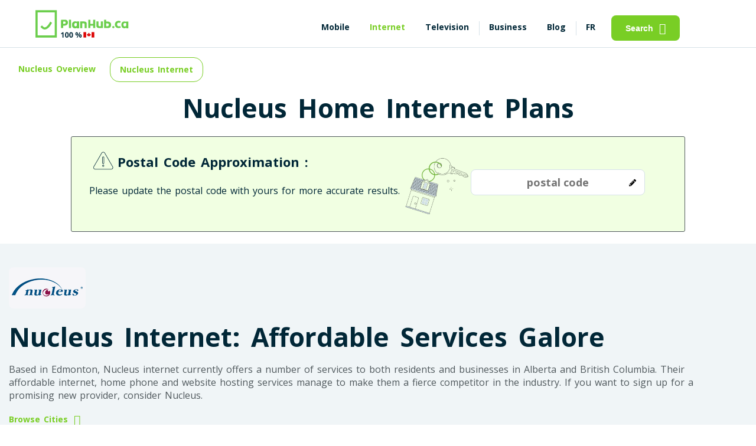

--- FILE ---
content_type: text/css
request_url: https://www.planhub.ca/css/compiled/speedtest-widget-208.22.css
body_size: 2516
content:
@import url(https://fonts.googleapis.com/css?family=Open+Sans:300,400,700,300italic,400italic,700italic);@import url(https://use.fontawesome.com/releases/v5.0.1/css/all.css);#speedTest{font-family:'Open Sans',sans-serif;text-align:center;margin:0;padding:0 15px 40px}#speedTest h1{font-size:22px;line-height:30px;word-spacing:3px;font-weight:700}#speedTest main,#speedTest .widget_content{display:grid;min-height:500px;align-content:center}#speedTest .btn_basic{display:flex;flex-direction:row;justify-content:center;align-items:center;padding:11px 16px;border-radius:8px;font-style:normal;font-weight:bold;cursor:pointer;line-height:normal}#speedTest .btn_primary{color:#FFFFFF;background-color:#79CE25;border:0;padding:11px}#speedTest .btn_primary:hover{background-color:#70BF22}#speedTest .btn_primary:focus,#speedTest .btn_primary:active{background-color:#5C9E1A}#speedTest .btn_primary__cta{background-color:#f05153}#speedTest .btn_primary__cta:hover,#speedTest .btn_primary__cta:focus{background-color:#D8484A}#speedTest .reviews a,#speedTest .cta a{text-align:left;font-weight:700;font-size:6px;text-decoration:none}#speedTest .reviews a{color:#79CE25}#speedTest #loader-wrapper{position:relative;text-align:center;height:300px;display:grid;align-content:center}#speedTest #loader-wrapper .loader{width:220px;height:220px;border:2px solid #012737;border-radius:100%;position:relative;margin:0 auto;cursor:pointer;animation:at-ripple .6s linear infinite}#speedTest #loader-wrapper .loader:hover{border-color:#79CE25}#speedTest #loader-wrapper .loader .planhub-go{position:absolute;font-size:50px;font-weight:700;top:50%;left:50%;width:100%;transform:translate(-50%, -50%)}#speedTest .hide{display:none}#speedTest .loading-container{display:block;width:100%;max-width:390px;height:auto;margin-right:auto;margin-left:auto;margin-bottom:24px}#speedTest .loading-container .animation{-webkit-animation-duration:1s;-webkit-animation-fill-mode:forwards;-webkit-animation-iteration-count:infinite;-webkit-animation-name:placeHolderShimmer;-webkit-animation-timing-function:linear;background:#fff;background-image:-webkit-gradient(linear, left center, right center, from(#fff), color-stop(.2, #f5f5f5), color-stop(.4, #fff), to(#fff));background-image:-webkit-linear-gradient(left, #fff 0, #f5f5f5 20%, #fff 40%, #fff 100%);background-repeat:no-repeat;background-size:800px 104px;height:105px;position:relative;border-radius:5px;opacity:.6;margin-bottom:15px;-moz-box-shadow:0 14px 25px rgba(0,0,0,0.1);-webkit-box-shadow:0 14px 25px rgba(0,0,0,0.1);box-shadow:0 14px 25px rgba(0,0,0,0.1)}#speedTest .loading-container .line{float:left;width:80%;height:13px;margin-top:15px;margin-left:20px;border-radius:7px;background-color:#f9f9f9}#speedTest .loading-container .line:nth-child(1){margin-top:25px;width:100px}@-webkit-keyframes placeHolderShimmer{0%{background-position:-468px 0}100%{background-position:468px 0}}#speedTest .ph_form_basic,#speedTest input[type="text"],#speedTest input[type="email"]{display:flex;flex-direction:row;align-items:center;padding:10px 16px;position:static;color:#012737;width:100%;height:44px;box-sizing:border-box;border-radius:8px;flex-grow:0;border:1px solid #D6E2E8;background-color:transparent}#speedTest .postalCodeInputContainer{position:relative;width:100%;max-width:275px;margin:0 auto}#speedTest .postalCodeInputContainer label{display:table-column}#speedTest .postalCodeInputContainer input{background:#FFFFFF;border:2px solid #D6E2E8;height:85px;border-radius:8px;font-size:22px;line-height:30px;word-spacing:3px;margin:0 0 16px}#speedTest .postalCodeInputContainer input::-webkit-input-placeholder{color:#D6E2E8;text-shadow:none;-webkit-text-fill-color:initial}#speedTest .postalCodeInputContainer button{position:absolute;top:0;right:0;height:81px;width:65px;padding:0;background-color:#79CE25;background-image:url(/img/planhub/icons/long_right_default.svg);background-repeat:no-repeat;background-position:center center;border-radius:0 5px 5px 0;border:0;margin:2px;cursor:pointer}#speedTest .postalCodeInputContainer .error{color:red}@media (max-width:500px){#speedTest .postalCodeInputContainer{margin:0 auto 20px}}#speedTest .ph_reviews__score{color:#012737}#speedTest .ph_reviews__score a.reviews{text-decoration:underline}#speedTest .ph_reviews__score .ratings{position:relative;vertical-align:middle;display:inline-block;color:#D6E2E8;overflow:hidden}#speedTest .ph_reviews__score .full-stars{position:absolute;left:0;top:0;white-space:nowrap;overflow:hidden;color:#F0946A}#speedTest .ph_reviews__score .empty-stars:before,#speedTest .ph_reviews__score .full-stars:before{font-size:12pt;font-weight:700;content:"\2605\2605\2605\2605\2605"}#location{padding:10px 25px;display:inline-block}#autocomplete-group{max-width:170px;margin:0 auto}#autocomplete-group .editable_el{display:flex}#autocomplete-group .editable_el .form-control{border:1px solid #D6E2E8;background:transparent;border-radius:3px;padding:10px;width:100%}#autocomplete-group .editable_el .input-group{padding:0 20px}#autocomplete-group .editable_el .btn-cancel::before{font-family:"Font Awesome 5 Free";font-weight:900;content:"\f00d"}#autocomplete-group .editable_el .btn-ok::before{font-family:"Font Awesome 5 Free";font-weight:900;content:"\f00c"}#autocomplete-group .editable_el .btn-action{border-radius:3px;font-size:12px;background-color:#D6E2E8;border:0;color:#012737;margin-left:3px;padding:3px 10px}#autocomplete-group .editable_el .btn-action.btn-cancel:hover,#autocomplete-group .editable_el .btn-action.btn-cancel:focus{background-color:#F0946A}#autocomplete-group .editable_el .btn-action.btn-ok:hover,#autocomplete-group .editable_el .btn-action.btn-ok:focus{background-color:#79CE25}#autocomplete-group .cp-tooltip,#autocomplete-group .cp-error-tooltip{width:auto;max-width:170px;display:block;position:absolute;z-index:100;top:75px;font-size:12px;text-align:left}.editable::after{font-family:"Font Awesome 5 Free";font-weight:900;content:"\f303";padding-left:10px;font-size:12px;cursor:pointer}.input-group-append{outline:none;text-align:right}.location_items{display:block;margin-bottom:10px}@-webkit-keyframes at-ripple{0%{box-shadow:0 4px 10px rgba(102,102,102,0.1),0 0 0 0 rgba(102,102,102,0.1),0 0 0 5px rgba(102,102,102,0.1),0 0 0 10px rgba(102,102,102,0.1)}100%{box-shadow:0 4px 10px rgba(102,102,102,0.1),0 0 0 5px rgba(102,102,102,0.1),0 0 0 10px rgba(102,102,102,0.1),0 0 0 20px rgba(102,102,102,0)}}@keyframes at-ripple{0%{box-shadow:0 4px 10px rgba(102,102,102,0.1),0 0 0 0 rgba(102,102,102,0.1),0 0 0 5px rgba(102,102,102,0.1),0 0 0 10px rgba(102,102,102,0.1)}100%{box-shadow:0 4px 10px rgba(102,102,102,0.1),0 0 0 5px rgba(102,102,102,0.1),0 0 0 10px rgba(102,102,102,0.1),0 0 0 20px rgba(102,102,102,0)}}.speed-content{text-align:center;width:100%;align-content:center;max-width:1000px;margin:0 auto}@media (min-width:768px){.speed-content{display:grid;grid-template-columns:1fr 1fr}}.speed-content .internet-speed{height:400px}.speed-content .internet-speed .internet-details{text-align:center;margin-top:20px;font-size:13px;position:relative}.speed-content .internet-speed .testArea{display:inline-block;width:16em;height:14.5em;position:relative;border-radius:16px;margin-top:20px;-moz-box-shadow:0 14px 25px rgba(0,0,0,0.1);-webkit-box-shadow:0 14px 25px rgba(0,0,0,0.1);box-shadow:0 14px 25px rgba(0,0,0,0.1)}.speed-content .internet-speed .testArea .refresh{text-align:right;padding:5px 10px 5px;position:absolute;right:0;bottom:0;cursor:pointer}.speed-content .internet-speed .testArea .refresh .ph-icon-refresh:before{font-size:1.1rem;color:#D6E2E8}.speed-content .internet-speed h3{font-weight:500;font-size:20px}.speed-content .internet-speed .internet-details{margin-top:20px;position:relative}.speed-content .internet-speed .internet-details .location_items .location_label{margin-bottom:.4rem;font-weight:700}.speed-content .internet-speed .internet-details .location_items .editable,.speed-content .internet-speed .internet-details .location_items .location_label{font-size:16px;line-height:22px;word-spacing:2px}@media (max-width:767px){.speed-content .internet-price{margin-top:20px}}.speed-content .internet-price .price-v2{text-align:left}.speed-content .internet-price h3{font-weight:500;font-size:20px}.speed-content .internet-price .container-price-v2 .logo-provider img{height:40px}.speed-content .internet-price .container-price-v2 .price,.speed-content .internet-price .container-price-v2 .download-speed{padding-right:10px}.speed-content .internet-price .container-price-v2 .price .whole_price,.speed-content .internet-price .container-price-v2 .download-speed .whole_price{font-size:2.5rem;font-weight:600}.speed-content .internet-price .container-price-v2 .price .whole_price sup,.speed-content .internet-price .container-price-v2 .download-speed .whole_price sup{font-size:16px}@media (max-width:420px){.speed-content .internet-price .container-price-v2 .price .whole_price,.speed-content .internet-price .container-price-v2 .download-speed .whole_price{font-size:1.8rem}}.speed-content .internet-price .container-price-v2 .price .price-caption,.speed-content .internet-price .container-price-v2 .download-speed .price-caption,.speed-content .internet-price .container-price-v2 .price .speed-caption,.speed-content .internet-price .container-price-v2 .download-speed .speed-caption{display:block;font-size:13px;text-align:left;margin-top:-5px}.speed-content .internet-price .container-price-v2 .download-speed{padding-left:15px}.speed-content .internet-price .container-price-v2 .download-speed .download-speed-value{font-size:2.5rem}@media (max-width:420px){.speed-content .internet-price .container-price-v2 .download-speed .download-speed-value{font-size:1.5rem}}.speed-content .internet-price .container-price-v2 .cta{width:27%;padding-right:15px}.speed-content .result-container{display:block;width:100%;height:auto;margin-right:auto;margin-left:auto;margin-bottom:24px}.speed-content .result-container .block-result{-moz-box-shadow:0 14px 25px rgba(0,0,0,0.1);-webkit-box-shadow:0 14px 25px rgba(0,0,0,0.1);box-shadow:0 14px 25px rgba(0,0,0,0.1);height:auto;min-height:105px;position:relative;border-radius:5px;margin:0 auto 25px;display:flex;justify-content:space-between;align-items:center;max-width:390px}div.meterText{position:absolute;top:85px;left:0;width:100%;max-width:256px;font-size:2.5em;z-index:9}div.meterText:empty:before{content:"0.00"}div.unit{position:absolute;top:137px;left:0;font-size:12px;width:100%;max-width:256px}div.testArea canvas{position:absolute;top:0;left:0;width:100%;height:100%;max-width:256px;max-height:200px;z-index:1}#too-fast{padding-top:130px;font-weight:700;font-size:20px}#location-out{width:70%;margin:0 auto;padding-top:85px;display:flex;flex-wrap:wrap;justify-content:center}#location-out span:nth-child(1){font-size:30px;padding:10px 0;display:block}#location-out span:nth-child(2){font-size:19px;line-height:24px}.lds-ripple{position:absolute;left:0;top:0;width:173px;height:173px;border:4px solid #fff;border-radius:200px}.lds-ripple div{position:absolute;border:3px solid #fff;opacity:1;border-radius:50%;animation:lds-ripple 1.5s cubic-bezier(0, .2, .8, 1) 5;width:173px;height:173px;left:-3px;top:-3px}@keyframes lds-ripple{0%{left:-3px;top:-3px;width:173px;height:173px;opacity:1}100%{left:-31px;top:-31px;width:230px;height:230px;opacity:0}}

--- FILE ---
content_type: image/svg+xml
request_url: https://www.planhub.ca/img/planhub/ai/Planhub_ai.svg
body_size: 1628
content:
<svg width="37" height="38" viewBox="0 0 37 38" fill="none" xmlns="http://www.w3.org/2000/svg">
<rect x="0.5" y="10.5" width="27" height="27" rx="2.5" fill="white" stroke="#0A244D"/>
<path d="M13.9908 34.0771L11.1989 31.2853C11.9518 30.3914 12.3328 29.2425 12.2632 28.0759C12.1935 26.9092 11.6785 25.8139 10.8245 25.016C9.97053 24.2181 8.84276 23.7786 7.67407 23.7882C6.50537 23.7979 5.38501 24.2559 4.5443 25.0678C3.70359 25.8797 3.20675 26.9834 3.15635 28.151C3.10594 29.3187 3.50584 30.4611 4.27346 31.3424C5.04108 32.2237 6.11781 32.7766 7.28132 32.8869C8.44484 32.9972 9.60629 32.6565 10.5259 31.9352L13.3296 34.7389C13.4179 34.8241 13.5361 34.8712 13.6587 34.8701C13.7814 34.869 13.8987 34.8197 13.9854 34.7329C14.0721 34.6462 14.1212 34.5288 14.1222 34.4061C14.1232 34.2835 14.076 34.1653 13.9908 34.0771ZM4.14805 28.3842C4.14739 27.7929 4.29294 27.2106 4.57174 26.6891C4.85055 26.1677 5.25396 25.7232 5.74607 25.3954C6.23817 25.0676 6.8037 24.8665 7.39231 24.81C7.98092 24.7536 8.57436 24.8436 9.11979 25.072C9.66522 25.3003 10.1457 25.66 10.5185 26.119C10.8913 26.578 11.1449 27.122 11.2566 27.7027C11.3683 28.2834 11.3347 28.8827 11.1587 29.4472C10.9828 30.0117 10.6701 30.524 10.2483 30.9385C10.231 30.952 10.2148 30.9668 10.1996 30.9827C9.6918 31.4664 9.05314 31.7903 8.36289 31.9143C7.67264 32.0383 6.96118 31.957 6.31675 31.6803C5.67232 31.4037 5.12329 30.9439 4.73777 30.3581C4.35224 29.7723 4.14719 29.0855 4.14805 28.3842Z" fill="#79CE25"/>
<path d="M19.4174 26L18.8465 24.1257H15.9758L15.4049 26H13.606L16.3851 18.0934H18.4264L21.2163 26H19.4174ZM18.4479 22.7253L17.877 20.8941C17.8411 20.772 17.7927 20.6158 17.7316 20.4255C17.6742 20.2316 17.6149 20.0359 17.5539 19.8385C17.4964 19.6374 17.4497 19.4632 17.4138 19.316C17.3779 19.4632 17.3277 19.6464 17.263 19.8654C17.202 20.0808 17.1427 20.2855 17.0853 20.4794C17.0278 20.6733 16.9866 20.8115 16.9614 20.8941L16.3959 22.7253H18.4479ZM23.7262 19.9785V26H22.0835V19.9785H23.7262ZM22.9075 17.6194C23.1517 17.6194 23.3617 17.6769 23.5377 17.7918C23.7136 17.9031 23.8016 18.1131 23.8016 18.4219C23.8016 18.7271 23.7136 18.939 23.5377 19.0575C23.3617 19.1724 23.1517 19.2298 22.9075 19.2298C22.6598 19.2298 22.4479 19.1724 22.272 19.0575C22.0996 18.939 22.0135 18.7271 22.0135 18.4219C22.0135 18.1131 22.0996 17.9031 22.272 17.7918C22.4479 17.6769 22.6598 17.6194 22.9075 17.6194Z" fill="#012737"/>
<path d="M25.9918 11.7902L27.0326 8.14742C27.1979 7.56887 28.0241 7.58727 28.1634 8.17262L29.0196 11.7683C29.0731 11.9933 29.2544 12.1656 29.4818 12.2077L34.4657 13.1307C35.0778 13.244 35.1123 14.1082 34.5113 14.27L29.7318 15.5568C29.527 15.612 29.3681 15.7737 29.3167 15.9795L28.2133 20.3929C28.0657 20.9833 27.2266 20.9833 27.079 20.3929L25.9765 15.9831C25.9246 15.7754 25.7633 15.6127 25.5561 15.559L20.5499 14.2611C19.9445 14.1041 19.9752 13.2342 20.5902 13.1203L25.5361 12.2044C25.7543 12.164 25.9309 12.0036 25.9918 11.7902Z" fill="#79CE25"/>
<path d="M22.6268 3.35221L23.2294 1.24324C23.3251 0.90829 23.8034 0.918948 23.8841 1.25783L24.3797 3.33955C24.4108 3.46983 24.5157 3.56957 24.6474 3.59396L27.5328 4.12829C27.8871 4.19392 27.9071 4.69423 27.5591 4.78792L24.7921 5.53289C24.6735 5.56482 24.5815 5.65848 24.5517 5.77763L23.913 8.33273C23.8275 8.67456 23.3417 8.67456 23.2563 8.33273L22.618 5.77969C22.5879 5.65945 22.4946 5.56526 22.3746 5.53415L19.4763 4.78273C19.1257 4.69186 19.1435 4.18824 19.4996 4.1223L22.363 3.59203C22.4894 3.56864 22.5915 3.47574 22.6268 3.35221Z" fill="#79CE25"/>
<path d="M31.9444 7.13322L32.3278 5.79116C32.3887 5.578 32.6931 5.58479 32.7444 5.80044L33.0598 7.12517C33.0796 7.20808 33.1463 7.27155 33.2301 7.28706L35.0663 7.6271C35.2918 7.66886 35.3045 7.98724 35.0831 8.04686L33.3223 8.52093C33.2468 8.54125 33.1882 8.60085 33.1693 8.67667L32.7628 10.3026C32.7084 10.5202 32.3993 10.5202 32.3449 10.3026L31.9387 8.67799C31.9196 8.60147 31.8602 8.54153 31.7838 8.52173L29.9394 8.04356C29.7164 7.98573 29.7277 7.66524 29.9543 7.62328L31.7765 7.28584C31.8569 7.27095 31.9219 7.21183 31.9444 7.13322Z" fill="#79CE25"/>
</svg>


--- FILE ---
content_type: text/javascript
request_url: https://www.planhub.ca/build/prod/lazyLoadingScriptSnippet.43272c09.js
body_size: 556
content:
"use strict";(self.webpackChunk=self.webpackChunk||[]).push([[2549],{7215:(t,e,r)=>{r.d(e,{q:()=>a});var a=function(){var t=document.querySelectorAll("[data-src]");function e(t){if(t.hasAttribute("data-src-dark")){var e=!!window.matchMedia&&window.matchMedia("(prefers-color-scheme: dark)").matches?t.getAttribute("data-src-dark"):t.getAttribute("data-src-original");t.getAttribute("data-src")!==e&&(t.setAttribute("data-src",e),t.src!==e&&(t.src=e))}}t.forEach(function(t){"IFRAME"!==t.nodeName&&(t.src="[data-uri]"),t.hasAttribute("data-src-dark")&&!t.hasAttribute("data-src-original")&&(t.setAttribute("data-src-original",t.getAttribute("data-src")),e(t))});var r=new IntersectionObserver(function(t,e){t.forEach(function(t){if(t.isIntersecting&&t.target.parentNode.classList.contains("post__image")){var e=t.target,r=e.getAttribute("data-src");r&&(e.src=r),e.hasAttribute("data-srcset")&&(e.srcset=e.getAttribute("data-srcset")),e.onload=function(){e.parentNode.classList.remove("post__image"),e.removeAttribute("data-src"),e.hasAttribute("data-srcset")&&e.removeAttribute("data-srcset")}}})},{root:null,rootMargin:"0px",threshold:.5});t.forEach(function(t){r.observe(t)}),window.matchMedia?window.matchMedia("(prefers-color-scheme: dark)").addEventListener("change",function(){t.forEach(function(t){e(t),t.src=t.hasAttribute("data-src")?t.getAttribute("data-src"):t.src})}):(console.warn("matchMedia not supported, falling back to default theme"),document.documentElement.setAttribute("data-theme","light"))};window.addEventListener("load",function(){a(),function(){var t=document.querySelectorAll(".lazy-video");if("IntersectionObserver"in window){var e=new IntersectionObserver(function(t){t.forEach(function(t){var e=t.target,r=e.getAttribute("data-src");t.isIntersecting&&!e.src&&(e.src=r,e.load(),e.addEventListener("mouseenter",function(){return e.play()}),e.addEventListener("mouseleave",function(){e.pause(),e.currentTime=0}))})},{threshold:.5});t.forEach(function(t){return e.observe(t)})}else t.forEach(function(t){var e=t.getAttribute("data-src");t.src=e,t.load(),t.addEventListener("mouseenter",function(){return t.play()}),t.addEventListener("mouseleave",function(){t.pause(),t.currentTime=0})})}()})}},t=>{var e;e=7215,t(t.s=e)}]);

--- FILE ---
content_type: text/javascript
request_url: https://www.planhub.ca/build/prod/5892.e44b8936.js
body_size: 6592
content:
(self.webpackChunk=self.webpackChunk||[]).push([[5892],{2291:(e,t,r)=>{"use strict";r.d(t,{W:()=>o});r(2485);var n=r(3688),o=function(){var e=function(e){return e.match(/^[ABCEGHJ-NPRSTVXY][0-9][ABCEGHJ-NPRSTV-Z][ ]?[0-9][ABCEGHJ-NPRSTV-Z][0-9]$/i)};function t(e,t){if(null!=e)if(e.createTextRange){var r=e.createTextRange();r.move("character",t),r.select()}else e.selectionStart&&e.setSelectionRange(t,t)}return{addPostalCodeManagerEvents:function(e){!function(e){e.addEventListener("focus",o.clearOnFocus),e.addEventListener("keyup",o.validateAndFormatPostalCode),e.addEventListener("paste",o.checkPastedPostalCode)}(e)},validateAndFormatPostalCode:function(t){var r=this;if(!(37==t.keyCode&&37==t.which||39==t.keyCode&&39==t.which)){this.value=o.formatPostalCode(this,t).value;var i=document.querySelector("#"+this.id+" ~ .cp-tooltip"),a=document.querySelector("#"+this.id+" ~ .cp-error-tooltip"),c=document.querySelector(".find_plan_per_city"),l=document.querySelector(".find_postal_code")||document.querySelector(".find_postal_code_geoip")||document.querySelector(".find_postal_code_near_me")||{},s=document.querySelector("#"+this.id+" ~ .find_postal_code_near_me");if("autocompleteCitypostalCode"===this.id)if(e(this.value.replace(" ",""))&&l){l.classList.add("valid-postal-code");var u=l.querySelector("#postal-code-find-icon");u&&(u.className="arrow-right")}else if(l){l.classList.remove("valid-postal-code");var d=l.querySelector("#postal-code-find-icon");d&&(d.className="editable")}if(this.id.includes("autocompleteNearMePostalCode"))if(e(this.value.replace(" ",""))&&(s||l)){s?s.classList.add("valid-postal-code"):l.classList.add("valid-postal-code");var v=s?s.querySelector("#postal-code-find-icon_near_me"):l.querySelector("#postal-code-find-icon");v&&(v.className="arrow-right")}else if(s||l){s?s.classList.remove("valid-postal-code"):l.classList.remove("valid-postal-code");var p=s?s.querySelector("#postal-code-find-icon_near_me"):l.querySelector("#postal-code-find-icon");p&&(p.className="editable")}if(!function(e){return new RegExp(/^[ABCEGHJ-NPRSTVXY][0-9][ABCEGHJ-NPRSTV-Z][ ]?[0-9][ABCEGHJ-NPRSTV-Z][0-9]$/i).matchPartialRegex().exec(e)}(this.value)&&""!==this.value?("block"!==i.style.display&&(a.style.display="block",a.addEventListener("click",function(){r.focus(),a.style.display="none",r.classList.contains("borderError")&&r.classList.remove("borderError")})),this.classList.add("borderError")):o.provinceIsCorrect(this)&&(i.style.display="none",a.style.display="none",this.classList.remove("borderError")),e(this.value)||""===this.value){if(this.classList.remove("incomplete"),c&&(c.classList.add("active"),c.disabled=!1),""!==this.value){var h=this.value;o.provinceIsCorrect(this)&&(0,n.TV)("internetSearchPostalcode",h)}}else this.classList.add("incomplete"),c&&(c.classList.remove("active"),c.disabled=!0);""===this.value&&c&&(c.classList.remove("active"),c.disabled=!0)}},clearOnFocus:function(){"NC"==this.value.toUpperCase()&&(this.value="")},formatPostalCode:function(e,r){var n=function(e){var t=0;if(document.selection){e.focus();var r=document.selection.createRange();r.moveStart("character",-e.value.length),t=r.text.length}else(e.selectionStart||"0"==e.selectionStart)&&(t=e.selectionStart);return t}(e),i=e.value.toUpperCase();return(i=i.trimStart().replace(/\s*/g,"")).length>3&&" "!=i.substr(3,1)&&(i=i.substr(0,3)+" "+i.substr(3),r&&n>3&&"Backspace"!==r.key&&8!==r.keyCode&&46!=r.key&&46!=r.which&&(5==n&&n--,n++),i=i.replace(/\s{2,}/g," ")),i.match(/^\w{3}\s{1}\w{1}$/i)&&("Backspace"!==r.key&&8!==r.keyCode&&46!=r.key&&46!=r.which&&(2==n&&n--,n++),t(e,n)),e.value=i,t(e,n),o.provinceIsCorrect(e),e},provinceIsCorrect:function(e){return!0},checkPastedPostalCode:function(e){var t=this;setTimeout(o.validateAndFormatPostalCode.call(this,e),1),setTimeout(function(){t.dispatchEvent(new KeyboardEvent("keyup",{key:"Shift"}))},10)},isValidPostalCode:e}}()},2485:()=>{RegExp.prototype.matchPartialRegex=function(){var e=this,t=this.source,r=0;return new RegExp(function n(){var o,i="";function a(e){i+=t.substr(r,e),r+=e}function c(e){i+="(?:"+t.substr(r,e)+"|$)",r+=e}for(;r<t.length;)switch(t[r]){case"\\":switch(t[r+1]){case"c":c(3);break;case"x":c(4);break;case"u":e.unicode?"{"===t[r+2]?c(t.indexOf("}",r)-r+1):c(6):c(2);break;case"p":case"P":e.unicode?c(t.indexOf("}",r)-r+1):c(2);break;case"k":c(t.indexOf(">",r)-r+1);break;default:c(2)}break;case"[":(o=/\[(?:\\.|.)*?\]/g).lastIndex=r,c((o=o.exec(t))[0].length);break;case"|":case"^":case"$":case"*":case"+":case"?":a(1);break;case"{":(o=/\{\d+,?\d*\}/g).lastIndex=r,(o=o.exec(t))?a(o[0].length):c(1);break;case"(":if("?"==t[r+1])switch(t[r+2]){case":":i+="(?:",r+=3,i+=n()+"|$)";break;case"=":i+="(?=",r+=3,i+=n()+")";break;case"!":o=r,r+=3,n(),i+=t.substr(o,r-o);break;case"<":switch(t[r+3]){case"=":case"!":o=r,r+=4,n(),i+=t.substr(o,r-o);break;default:a(t.indexOf(">",r)-r+1),i+=n()+"|$)"}}else a(1),i+=n()+"|$)";break;case")":return++r,i;default:c(1)}return i}(),this.flags)}},4845:(e,t,r)=>{"use strict";r.d(t,{Ag:()=>v,DH:()=>l,H2:()=>s});var n=r(3688);function o(e,t){var r="undefined"!=typeof Symbol&&e[Symbol.iterator]||e["@@iterator"];if(!r){if(Array.isArray(e)||(r=a(e))||t&&e&&"number"==typeof e.length){r&&(e=r);var n=0,o=function(){};return{s:o,n:function(){return n>=e.length?{done:!0}:{done:!1,value:e[n++]}},e:function(e){throw e},f:o}}throw new TypeError("Invalid attempt to iterate non-iterable instance.\nIn order to be iterable, non-array objects must have a [Symbol.iterator]() method.")}var i,c=!0,l=!1;return{s:function(){r=r.call(e)},n:function(){var e=r.next();return c=e.done,e},e:function(e){l=!0,i=e},f:function(){try{c||null==r.return||r.return()}finally{if(l)throw i}}}}function i(e,t){return function(e){if(Array.isArray(e))return e}(e)||function(e,t){var r=null==e?null:"undefined"!=typeof Symbol&&e[Symbol.iterator]||e["@@iterator"];if(null!=r){var n,o,i,a,c=[],l=!0,s=!1;try{if(i=(r=r.call(e)).next,0===t){if(Object(r)!==r)return;l=!1}else for(;!(l=(n=i.call(r)).done)&&(c.push(n.value),c.length!==t);l=!0);}catch(e){s=!0,o=e}finally{try{if(!l&&null!=r.return&&(a=r.return(),Object(a)!==a))return}finally{if(s)throw o}}return c}}(e,t)||a(e,t)||function(){throw new TypeError("Invalid attempt to destructure non-iterable instance.\nIn order to be iterable, non-array objects must have a [Symbol.iterator]() method.")}()}function a(e,t){if(e){if("string"==typeof e)return c(e,t);var r={}.toString.call(e).slice(8,-1);return"Object"===r&&e.constructor&&(r=e.constructor.name),"Map"===r||"Set"===r?Array.from(e):"Arguments"===r||/^(?:Ui|I)nt(?:8|16|32)(?:Clamped)?Array$/.test(r)?c(e,t):void 0}}function c(e,t){(null==t||t>e.length)&&(t=e.length);for(var r=0,n=Array(t);r<t;r++)n[r]=e[r];return n}var l=function(){var e=window.location.search,t=new URLSearchParams(e),r=(0,n.Ri)("utmCampaign"),o={},i=v(t);if(r&&!i){var a=JSON.parse(r);o=u(a)}else i&&(o=d(t));return o},s=function(){var e=l();Object.keys(e).length>0&&(0,n.TV)("utmCampaign",JSON.stringify(e),null)},u=function(e){for(var t={},r=0,n=Object.entries(e);r<n.length;r++){var o=i(n[r],2),a=o[0],c=o[1];a.startsWith("utm_")&&(t[a]=c)}return t},d=function(e){var t,r={},n=o(e.entries());try{for(n.s();!(t=n.n()).done;){var a=i(t.value,2),c=a[0],l=a[1];c.startsWith("utm_")&&(r[c]=l)}}catch(e){n.e(e)}finally{n.f()}return r},v=function(e){var t,r=o(e.keys());try{for(r.s();!(t=r.n()).done;){if(t.value.startsWith("utm_"))return!0}}catch(e){r.e(e)}finally{r.f()}return!1}},5106:(e,t,r)=>{"use strict";r.d(t,{JZ:()=>y,R5:()=>g,SL:()=>w,Tr:()=>a,Ug:()=>L,Uj:()=>k,cg:()=>u,e6:()=>b});var n=r(7748),o=r(3688),i=r(5941);r(7477);var a="lead",c=[null,"null",void 0];function l(e,t,r){return t&&e!==t&&(r=r.replace(e,t)),r}function s(e){var t=e.previousElementSibling;if(t&&t.classList.contains("elCheckBox")){var r=t.id,n=e.closest(".selector-group");if(n){t.checked=!t.checked,t.classList.toggle("checked");var o=n.querySelector("[for='"+r+"']");o&&o.classList.toggle("active")}}}function u(){document.querySelectorAll(".mobile-service-selectors .elLabel").forEach(function(e){e.addEventListener("click",function(e){e.preventDefault(),s(this)})}),document.querySelectorAll("#mobile-provider-selectors .elLabel").forEach(function(e){e.addEventListener("click",function(e){e.preventDefault(),s(this)})}),document.querySelectorAll(".apply-filters, .btn-search").forEach(function(e){e.addEventListener("click",function(e){var t,r,a,c,s,u,d;(0,o.TV)("internet-search-source","list box",1),e&&e.preventDefault(),t=i.A.province,a=document.querySelector("input[name=providers]"),c=a?a.value:null,s=(0,n.DW)(c),u=document.querySelector("meta[name=province]"),d=u?u.content:null,setTimeout(function(){"internet"===i.A.nav?(r=document.querySelector("#internetSearchLink").getAttribute("href"),r=l(d,t,r),r+=s.urlPart):((0,n.gm)(),r=document.querySelector("#searchLink").getAttribute("href"),r=(r=l(d,t,r))+"/"+s.urlPart),console.log("-------------------------------------------------------"),console.log("goToSearchResult"),console.log("province="+d),console.log("URL="+r),console.log("-------------------------------------------------------"),window.location.assign(r)},1e3)})})}if(document.querySelector("#searchBar2022")){var d=document.querySelector(".ph-header");d&&(d.classList.remove("ph_sticky"),d.classList.add("ph_no_sticky"))}var v=document.querySelector(".overlay__search_bar_change"),p=document.querySelector(".select-phone__dropdown"),h=document.querySelector(".btn-choice-new"),f=document.querySelector(".btn-choice-keep"),m=document.querySelectorAll(".selectUsage");function y(e,t,r){var n="1",o="2",i="3",a=t.getAttribute("data-plan-link");a=a.trim();var c=e.url;c=c.trim();var l="?",s="";return e.type===n?s=c:e.type===i?(l=a.includes("?")?"&":"?",s=function(e){var t=e.split("?");if(t.length<2)return e;var r=t[1].split("&"),n=r.find(function(e){return e.startsWith("utm_source=")});if(!n)return e;var o=r.indexOf(n);r.splice(o,1),r.unshift(n);var i=r.join("&");return"".concat(t[0],"?").concat(i)}(s=a+l+c)):e.type===o&&"rogers"!==r&&(l=c.includes("?")?"&":"?",s=c+l+a),encodeURIComponent(s)}function b(e,t,r){var n=arguments.length>3&&void 0!==arguments[3]?arguments[3]:null,l=i.A;n&&(l=n);for(var s=(0,o.Ri)("page-city")||(0,o.Ri)("city"),u=(0,o.Ri)("currentInternetProvider")||"not set",d=0;d<e.length;d++){var v=e[d],p=1===parseInt(v.pacingWl)?1:0,h=1===parseInt(v.campaignPacingWl)?1:0,f=c.includes(v.cpl)?null:v.cpl,m=v.domains?JSON.parse(v.domains):{},y=m.hasOwnProperty(l.domain)?m[l.domain]:null,b=v.providerSlug,S="cogeco",g=b===S&&u.toLowerCase()===S,w=1===parseInt(v.isBundle)?1:0;if((c.includes(f)||f&&v.url===a)&&(null===v.locale||v.locale===l.locale)&&(0===Object.keys(m).length&&("default"===l.domain||0===p&&0===h)||1===y||2===y&&0===p&&0===h)&&(null===v.placement||r.includes(v.placement))&&(null===v.provinces||"[]"===v.provinces||v.provinces.includes(l.province))&&(!v.cities||"[]"===v.cities||v.cities&&v.cities.includes(s))&&(null===v.phone||v.phone===t||"devices"===v.phone&&"byod"!==t)&&(!1===g&&b!==S||!1===g&&b===S&&0===w||!0===g&&1===w))return v}return null}function S(e,t){return t.networkPattern?new RegExp(t.networkPattern).test(e):c.includes(e)||null===t.networks||"[]"===t.networks||t.networks.includes(e)}function g(e,t,r){var n=arguments.length>3&&void 0!==arguments[3]?arguments[3]:null,l=i.A;n&&(l=n);for(var s=(0,o.Ri)("page-city")||(0,o.Ri)("city"),u=0;u<e.length;u++){var d=e[u],v=1===parseInt(d.pacingWl)?1:0,p=1===parseInt(d.campaignPacingWl)?1:0,h=c.includes(d.cpl)?null:d.cpl,f=d.domains?JSON.parse(d.domains):{},m=f.hasOwnProperty(l.domain)?f[l.domain]:null;if((c.includes(h)||h&&d.url===a)&&(null===d.locale||d.locale===l.locale)&&(0===Object.keys(f).length&&("default"===l.domain||0===v&&0===p)||1===m||2===m&&0===v&&0===p)&&(null===d.placement||t.includes(d.placement))&&(null===d.provinces||"[]"===d.provinces||d.provinces.includes(l.province))&&(!d.cities||"[]"===d.cities||d.cities&&d.cities.includes(s))&&S(r,d))return d}return null}function w(e,t){if(e.impressionTag){var r=document.createElement("img");r.src=e.impressionTag,r.style.width="1px",r.style.height="1px",r.onerror=function(){this.style.display="none"},t.appendChild(r)}}function k(e,t,r,n){var o=arguments.length>4&&void 0!==arguments[4]?arguments[4]:"",a=arguments.length>5&&void 0!==arguments[5]?arguments[5]:null,c=document.createElement("div");if("nothing"===t)c.style.width="fr"===i.A.locale?"120px":"90px";else if("no-arrow"===t)c.style.width="30px";else if("no-arrow-questionnaire"===t){try{if(o){var l=window.location.origin,s=new URL(o,l),u=new URLSearchParams(s.search),d=u.toString()?"&":"?";u.has("referrer")&&u.delete("referrer");var v=a||window.location.href;s.search="".concat(u.toString()).concat(d,"referrer=").concat(encodeURIComponent(v)),o=s.toString()}}catch(e){}var p=document.createElement("button");p.setAttribute("role","button"),p.setAttribute("rel","nofollow noopener"),c.classList.add("view-offer-btn-container-".concat(n)),p.classList.add("view-offer-btn"),p.classList.add("questionnaire-".concat(n)),p.setAttribute("data-link",o),c.appendChild(p)}else c.classList.add("view-offer-btn-container-".concat(n)),c.setAttribute("data-provider",e),c.textContent=t;for(var h=document.getElementsByClassName("loader-spinner");h.length>0;)h[0].parentNode.removeChild(h[0]);var f=document.querySelector('[data-id="'.concat(r,'"]'));f&&f.replaceChildren(c)}function L(){var e=(0,n.DW)(),t={url:document.location.href,searchData:e},r="";"internet"==i.A.nav?r=document.querySelector("#internetSearchLink").getAttribute("href")+e.urlPart:r=document.querySelector("#searchLink").getAttribute("href")+"/"+e.urlPart;"phone"!==i.A.nav&&(window.history.state?window.history.pushState(t,"",r):window.history.replaceState(t,"",r))}h&&h.addEventListener("click",function(){i.A.questionnaireEnabled||p&&p.classList.remove("show")}),f&&f.addEventListener("click",function(){document.querySelector(".btn-choice-keep.active")?p&&p.classList.remove("show"):(this.classList.add("active"),document.querySelector("#dropdown-choice-label").innerHTML=this.getAttribute("data-name"),v&&v.classList.remove("hide"),p&&(p.classList.remove("show"),p.style.display="none"),document.querySelector(".search-summary-options")&&v&&v.classList.add("hide")),p&&(p.style.display="none")}),m.forEach(function(e){var t=function(){v&&v.classList.remove("hide")};e.removeEventListener("change",t),e.addEventListener("change",t)})},7477:(e,t,r)=>{"use strict";r.d(t,{S:()=>a});var n=r(5941);window.planhubGtmDataLayer=window.dataLayer||[],window.planhubGtmDataLayer.push({source:n.A.domain});var o=document.querySelector('meta[name="serverProfile"]');if(o){var i=o.getAttribute("content");window.planhubGtmDataLayer.push({server_profile:i})}else console.error("No server profile found"),window.planhubGtmDataLayer.push({server_profile:"dev"});function a(){0!==window.location.hostname.indexOf("localhost")&&0!==window.location.hostname.indexOf("127.0.0")&&(window.planhubGtmDataLayer=window.planhubGtmDataLayer||[],window.planhubGtmDataLayer.push(arguments))}!function(e,t,r,n){e[n]=e[n]||[],e[n].push({"gtm.start":(new Date).getTime(),event:"gtm.js"});var o=t.getElementsByTagName(r)[0],i=t.createElement(r),a="&l="+n;i.async=!0,i.src="https://www.googletagmanager.com/gtm.js?id=GTM-N4D7K2K"+a,o.parentNode.insertBefore(i,o)}(window,document,"script","planhubGtmDataLayer")},7748:(e,t,r)=>{"use strict";r.d(t,{DW:()=>f,gm:()=>p});var n=r(5941),o=null;const i=o;var a=r(4158),c=r(3688),l=r(2291);function s(){return n.A.version+";"+n.A.build+";"+window.location.href+";"+n.A.locale+";"+n.A.province+";"+u()}function u(){return(0,c.Ri)("currentNetwork")}function d(e){if(!e){e="";var t=document.querySelectorAll(".checkProvider");t.length?t.forEach(function(t){t.classList.contains("checked")&&(e&&(e+="-"),e+=t.getAttribute("id"))}):e="all-carriers"}return e}function v(){var e="";(document.querySelectorAll(".checkService.checked").forEach(function(t){e&&(e+="."),e+=t.getAttribute("id")}),e)||"mobile"===n.A.nav&&(document.querySelector(".filter-mobile-list")||(e="unlimitedtext.voicemail"));return e}function p(){var e={};h(e);var t="best";"byod"===e.phone&&(t=""),document.querySelector("input#sort-by-hidden").value=t}function h(e){var t=document.querySelector(".btn-choice.phbActive"),r=document.querySelector("#chosenPhoneFromModal"),n=document.querySelector(".btn-choice-keep");e.phoneId=2,e.phone="byod",e.phoneImg="/img/phone/byod.png",n&&n.classList.contains("active")||(r&&r.classList.contains("phbActive")?(e.phoneId=r.getAttribute("data-id"),e.phone=r.getAttribute("data-slug"),e.phoneImg=r.getAttribute("data-img")):t&&t.classList.contains("btn-choice-new")&&(e.phoneId=t.getAttribute("data-id"),e.phone=t.getAttribute("data-slug"),e.phoneImg=t.getAttribute("data-img")))}function f(e){var t={mobileSpecific:{},internetSpecific:{},csv:"",data:null,phone:null,voice:null,sortBy:"",urlPart:"",services:v(),phoneImg:null,bandwidth:null,downloadspeed:null,carriers:d(e),currentCarrier:u(),location:(0,c.Ri)("internetSearchPostalcode")||(0,c.Ri)("city")||(0,a.cj)((0,c.Ri)("province"),n.A.locale)||"Quebec"};if("mobile"===n.A.nav)!function(e){var t,r,n,o,i,a,c,l;e.sortBy="best",e.voice=(null===(t=document.querySelector("#voiceFromModal"))||void 0===t?void 0:t.value)||(null===(r=document.querySelector("#voice option:checked"))||void 0===r?void 0:r.value)||(null===(n=document.querySelector("#voice"))||void 0===n?void 0:n.value)||"",e.data=(null===(o=document.querySelector("#dataFromModal"))||void 0===o?void 0:o.value)||(null===(i=document.querySelector("#data option:checked"))||void 0===i?void 0:i.value)||(null===(a=document.querySelector("#data"))||void 0===a?void 0:a.value)||"",e.sortBy=(null===(c=document.querySelector("#sortBy option:checked"))||void 0===c?void 0:c.value)||(null===(l=document.querySelector("#sortBy"))||void 0===l?void 0:l.value)||"best",h(e),e.sortBy&&(e.services&&(e.services+="."),e.services+=e.sortBy),e.urlPart=e.voice+"."+e.data,e.services&&(e.urlPart+="."+e.services),e.urlPart+="."+e.phoneId+"."+e.carriers,e.csv=s()+";"+e.voice+";"+e.data+";"+e.services+";"+e.phone+";"+e.carriers,e.mobileSpecific.csv=e.csv,e.mobileSpecific.data=e.data,e.mobileSpecific.phone=e.phone,e.mobileSpecific.voice=e.voice,e.mobileSpecific.sortBy=e.sortBy,e.mobileSpecific.urlPart=e.urlPart,e.mobileSpecific.services=e.services,e.mobileSpecific.phoneId=e.phoneId,e.mobileSpecific.phoneImg=e.phoneImg,e.mobileSpecific.contextAsCsv=s()}(t);else if("internet"===n.A.nav){if("undefined"!=typeof Storage){var r=localStorage.getItem("internetSearchCompleteAddress"),o=localStorage.getItem("internetSearchLocality")||"nc",p=(0,c.Ri)("internetSearchPostalcode");if(r){var f=document.querySelector("#autocomplete");f&&(f.value=r)}var m=document.querySelector("#locality"),y=document.querySelector("#postalcode"),b=document.querySelector("#postalcodeStepper");(null!=m&&m.value||null!=y&&y.value)&&"nc"!==(null==y?void 0:y.value.toLowerCase())||(o&&m&&(m.value=o),p&&y&&(y.value=p,b&&(b.value=p)))}!function(e){var t,r,n,o,i,a=document.querySelector("#locality"),u=(null==a?void 0:a.value)||(0,c.Ri)("city")||(0,c.Ri)("internetSearchLocality")||"nc",d=document.querySelector("#postalcode");null!=d&&d.value&&l.W.isValidPostalCode(d.value)?i=d.value:(i=(0,c.Ri)("internetSearchPostalcode")||"",d&&(d.value=(0,c.Ri)("internetSearchPostalcode")||"")),e.sortBy="best";var v=document.querySelector("#sort-by .active input");if(v)e.sortBy=v.value;else{var p=document.querySelector("input#sort-by");p&&(e.sortBy=p.value)}e.locality="nc"===u?"nc":u,e.postal=""===i?"nc":i.replace(" ",""),e.upspeed="0Mbps",e.bandwidth=(null===(t=document.querySelector("#bandwidth option:checked"))||void 0===t?void 0:t.value)||(null===(r=document.querySelector("#bandwidth"))||void 0===r?void 0:r.value),e.downloadspeed=(null===(n=document.querySelector("#downloadspeed option:checked"))||void 0===n?void 0:n.value)||(null===(o=document.querySelector("#downloadspeed"))||void 0===o?void 0:o.value),e.services&&(e.urlPart+="."+e.services),e.sortBy&&(e.services&&(e.services+="."),e.services+=e.sortBy);var h=localStorage.getItem("internetSearchAddress")||" ";e.searchinput=encodeURIComponent(h),e.urlPart="?locality="+e.locality+"&postal="+e.postal+"&downloadspeed="+e.downloadspeed+"&uploadspeed="+e.upspeed+"&bandwidth="+e.bandwidth+"&services="+e.services+"&provider="+e.carriers+"&searchinput="+e.searchinput,e.csv=s()+";"+e.downloadspeed+";"+e.upspeed+";"+e.bandwidth+";"+e.services+";"+e.carriers,e.internetSpecific.csv=e.csv,e.internetSpecific.postal=e.postal,e.internetSpecific.sortBy=e.sortBy,e.internetSpecific.upspeed=e.upspeed,e.internetSpecific.urlPart=e.urlPart,e.internetSpecific.locality=e.locality,e.internetSpecific.services=e.services,e.internetSpecific.bandwidth=e.bandwidth,e.internetSpecific.contextAsCsv=s(),e.internetSpecific.downloadspeed=e.downloadspeed}(t)}return i&&(t.csv+=";"+i.country_name+";"+i.region_name+";"+i.city),t}document.addEventListener("DOMContentLoaded",function(){var e=document.querySelector(".btn-search"),t=document.querySelector(".btn-result");e&&t&&(t.style.display="none")})}}]);

--- FILE ---
content_type: text/javascript
request_url: https://www.planhub.ca/build/prod/4158.e6be2265.js
body_size: 3679
content:
"use strict";(self.webpackChunk=self.webpackChunk||[]).push([[4158],{2694:(e,n,t)=>{t.d(n,{k:()=>c});var r=t(3688),a=t(5941);function o(e,n){return function(e){if(Array.isArray(e))return e}(e)||function(e,n){var t=null==e?null:"undefined"!=typeof Symbol&&e[Symbol.iterator]||e["@@iterator"];if(null!=t){var r,a,o,i,c=[],u=!0,s=!1;try{if(o=(t=t.call(e)).next,0===n){if(Object(t)!==t)return;u=!1}else for(;!(u=(r=o.call(t)).done)&&(c.push(r.value),c.length!==n);u=!0);}catch(e){s=!0,a=e}finally{try{if(!u&&null!=t.return&&(i=t.return(),Object(i)!==i))return}finally{if(s)throw a}}return c}}(e,n)||function(e,n){if(e){if("string"==typeof e)return i(e,n);var t={}.toString.call(e).slice(8,-1);return"Object"===t&&e.constructor&&(t=e.constructor.name),"Map"===t||"Set"===t?Array.from(e):"Arguments"===t||/^(?:Ui|I)nt(?:8|16|32)(?:Clamped)?Array$/.test(t)?i(e,n):void 0}}(e,n)||function(){throw new TypeError("Invalid attempt to destructure non-iterable instance.\nIn order to be iterable, non-array objects must have a [Symbol.iterator]() method.")}()}function i(e,n){(null==n||n>e.length)&&(n=e.length);for(var t=0,r=Array(n);t<n;t++)r[t]=e[t];return r}var c=function(){var e=(0,r.Ri)("province")||"quebec";function n(){return document.getElementById("provinceSwitcher")}function t(){return document.getElementById("provinceForCookies")}var i={SET_COOKIE_ONLY:0,REDIRECT_WITH_URL_PARAMETER:1,SET_COOKIE_ONLY_AND_RELOAD:2,CHANGE_PROVINCE_IN_URL_AND_RELOAD:3},c=i.REDIRECT_WITH_URL_PARAMETER;function u(){var e=t();return e&&e.dataset.province}function s(){try{history.scrollRestoration="manual"}catch(e){}window.location.replace(window.location.pathname+window.location.search)}function l(e){var n=arguments.length>1&&void 0!==arguments[1]?arguments[1]:null;if("function"==typeof n&&n(),/quebec|ontario|british-columbia|alberta|manitoba|saskatchewan|nova-scotia|new-brunswick|newfoundland-labrador|prince-edward|yukon|northwest-territories|nunavut/i.test(e))return(0,r.TV)("province",e),void f(e);(0,r.TV)("province","quebec"),f("quebec")}function d(e){var n=e.provinceSlug;l(n),window.location="".concat(a.A.urlBase).concat("fr"===a.A.locale?"/fr?change-province="+n:"/?change-province="+n)}function f(){var t=arguments.length>0&&void 0!==arguments[0]?arguments[0]:void 0,r=n();r&&(r.value=t||e)}return{init:function(){!function(){var n=t();if(u()){l(n.dataset.province)}else l(e)}(),function(){var e=n();if(e){var t=e.dataset.redirect,r=t?Number(t):i.REDIRECT_WITH_URL_PARAMETER;c=Object.entries(i).map(function(e){var n=o(e,2);n[0];return n[1]}).includes(r)?r:i.REDIRECT_WITH_URL_PARAMETER}}(),function(){var e=n(),r=t();if(!e)return;e.addEventListener("change",function(e){var n=e.target.value;switch(Number(c)){case i.SET_COOKIE_ONLY:if(u())r.dataset.province!==n&&d({provinceSlug:n});else l(n),s();break;case i.REDIRECT_WITH_URL_PARAMETER:d({provinceSlug:n});break;case i.SET_COOKIE_ONLY_AND_RELOAD:l(n),s();break;case i.CHANGE_PROVINCE_IN_URL_AND_RELOAD:var t=/quebec|ontario|british-columbia|alberta|manitoba|saskatchewan|nova-scotia|new-brunswick|newfoundland-labrador|prince-edward|yukon|northwest-territories|nunavut/i,a=window.location.href.replace(t,n);window.location.href=a;break;default:d({provinceSlug:n})}})}()},setCookieProvince:l,setProvinceWithUrlParameter:d}}()},3688:(e,n,t)=>{t.d(n,{Ri:()=>a,TV:()=>r,lM:()=>c});var r=function(e,n){var t=arguments.length>2&&void 0!==arguments[2]?arguments[2]:1,r=arguments.length>3&&void 0!==arguments[3]?arguments[3]:null;if(null===r||"yes"==o(r)){var a=window.location.hostname,i="localhost"===a?a:"."+a.split(".").reverse()[1]+"."+a.split(".").reverse()[0],c="".concat(e,"=").concat(n,";path=/;domain=").concat(i);if(null!==t){var u=new Date;u.setTime(u.getTime()+24*t*60*60*1e3);var s="expires="+u.toGMTString();c+="; ".concat(s)}document.cookie=c}},a=function(e){for(var n=";"+e+"=",t=null,r=document.cookie.split(";"),a=0,o=r.length;a<o;a++){for(t=";"+r[a].trim();" "==t.charAt(0);)t=t.substring(1);if(-1!=t.indexOf(n))return t.substring(n.length,t.length)}return""},o=function(e){var n=a("cookieyes-consent");return""==n?"no":i(e,n)},i=function(e,n){return n.split(",").reduce(function(e,n){return e[(n=n.split(":"))[0]]=n[1],e},{})[e]},c={Necessary:"necessary",Functional:"functional",Analytics:"analytics",Performance:"performance",Advertisement:"advertisement",Uncategorized:"uncategorized"}},4158:(e,n,t)=>{t.d(n,{$Q:()=>d,Bc:()=>E,Kz:()=>v,Ly:()=>s,RD:()=>c,c4:()=>u,cj:()=>o,gx:()=>h,hK:()=>i,ml:()=>f,v1:()=>a,vX:()=>l});t(3688);var r=t(2694);function a(e){var n={qc:"quebec",on:"ontario",sk:"saskatchewan",ab:"alberta",mb:"manitoba",nb:"new-brunswick",ns:"nova-scotia",pe:"prince-edward",nl:"newfoundland-labrador",yk:"yukon",bc:"british-columbia",nt:"northwest-territories",nu:"nunavut"};return n[e]?n[e]:n.qc}var o=function(e,n){if(!e||!n)return null;var t={quebec:{en:"Quebec",fr:"Québec"},ontario:{en:"Ontario",fr:"Ontario"},saskatchewan:{en:"Saskatchewan",fr:"Saskatchewan"},alberta:{en:"Alberta",fr:"Alberta"},manitoba:{en:"Manitoba",fr:"Manitoba"},"new-brunswick":{en:"New Brunswick",fr:"Nouveau-Brunswick"},"nova-scotia":{en:"Nova Scotia",fr:"Nouvelle-Écosse"},"prince-edward":{en:"Prince Edward",fr:"Île-du-Prince-Édouard"},"newfoundland-labrador":{en:"Newfoundland & Labrador",fr:"Terre-Neuve-et-Labrador"},yukon:{en:"Yukon",fr:"Yukon"},"british-columbia":{en:"British Columbia",fr:"Colombie-Britannique"},"northwest-territories":{en:"Northwest Territories",fr:"Territoires du Nord-Ouest"},nunavut:{en:"Nunavut",fr:"Nunavut"}};return t[e]?t[e][n]:null},i=function(e){e.classList.add("shake-error"),setTimeout(function(){return e.classList.remove("shake-error")},500)};function c(e){var n=["quebec","ontario","saskatchewan","alberta","manitoba","new-brunswick","nova-scotia","prince-edward","newfoundland-labrador","yukon","british-columbia","northwest-territories","nunavut"],t=e.split(/[\s-]/)[0].toLowerCase(),r=n.find(function(e){return e.toLowerCase().startsWith(t)});return r||(r=n.find(function(e){return e.toLowerCase().includes(t)})),r||"quebec"}function u(){return{KEY_SEARCH_DATA_AMOUNT:"a",KEY_SEARCH_MONTHLY_USAGE:"b",KEY_SEARCH_OTHER_FILTERS:"c",KEY_SEARCH_DOWNLOAD_SPEED:"d",KEY_SEARCH_POSTAL_CODE:"e",KEY_SEARCH_PHONE_MODEL:"f",KEY_SEARCH_VOICE:"g",KEY_RESULT_PROVIDER_SLUG:"h",KEY_RESULT_PLAN_MONTHLY_USAGE:"i",KEY_RESULT_TOTAL_MONTHLY_PRICE:"j",KEY_RESULT_COMBINATION_ID:"k",KEY_RESULT_PLAN_CPC:"l",KEY_RESULT_PLAN_DOWNLOAD_SPEED:"m",KEY_RESULT_PLAN_TECHNOLOGY:"n",KEY_RESULT_TOTAL_UPFRONT_PRICE:"o",KEY_RESULT_PLAN_DATA_AMOUNT:"p",KEY_RESULT_PLAN_VOICE:"q",KEY_RESULT_TOTAL_2YEARS_PRICE:"r",KEY_RESULT_PLAN_MONTHLY_PRICE:"s",KEY_RESULT_PLAN_CPL:"t",KEY_RESULT_PLAN_CPA:"u"}}function s(e){switch(e.normalize("NFD").replace(/[\u0300-\u036f]/g,"").toLowerCase()){case"ontario":return"de l’Ontario";case"quebec":return"du Québec";case"alberta":return"de l’Alberta";case"manitoba":return"du Manitoba";case"nouveau-brunswick":return"du Nouveau-Brunswick";case"nouvelle-ecosse":return"de la Nouvelle-Écosse";case"colombie-britannique":return"de la Colombie-Britannique";case"terre-neuve-et-labrador":return"de Terre-Neuve-et-Labrador";case"ile-du-prince-edouard":return"de l’Île-du-Prince-Édouard";case"saskatchewan":return"de la Saskatchewan";default:return"de ".concat(e)}}function l(e){return a(function(e){var n=e[0].toUpperCase(),t=e.slice(0,3);switch(n){case"A":return"NL";case"B":return"NS";case"C":return"PE";case"E":return"NB";case"G":case"H":case"J":return"QC";case"K":case"L":case"M":case"N":case"P":return"ON";case"R":return"MB";case"S":return"SK";case"T":return"AB";case"V":return"BC";case"X":return["x0a","x0b","x0c"].includes(t)?"NU":"NT";case"Y":return"YT";default:return"Postal code not recognized"}}(e).toLowerCase())}function d(e){if(e){var n=l(e);r.k.setCookieProvince(n)}}var f=function(e){var n=document.querySelector("#newCityBtn");n&&n.addEventListener("click",function(n){popupPostalCode&&popupPostalCode.classList.remove("open");var t=document.querySelector(".full_spinner");t&&t.classList.remove("hide"),window.location.assign("".concat(e))})};function v(e){return/^[A-Za-z]\d[A-Za-z][ -]?\d[A-Za-z]\d$/.test(e)}function h(e){return e.replace(/\s+/g,"").replace(/^(.{3})(.*)$/,"$1 $2")}var E=function(e){var n=document.querySelector("#newProvinceBtn");n&&n.addEventListener("click",function(n){var t=document.getElementById("popupPostalCode");t&&t.classList.remove("open");var r=document.querySelector(".full_spinner");r&&r.classList.remove("hide"),window.location.assign("".concat(e))})}},5941:(e,n,t)=>{t.d(n,{A:()=>o,_:()=>a});var r=t(3688);var a={searchLoaded:!0,lockSearchingModal:!1,requestLaunched:!0,loopCounter:0,MIN_NUMBER_LOOPS:20,MAX_NUMBER_LOOPS:150,LOOP_TIME:200,DISPLAY_ALL_AFTER:10,goingBack:!1,isSearchingResults:!1,thisPageSearchData:{},getSearchLoaded:function(){return this.searchLoaded},setSearchLoaded:function(e){this.searchLoaded=e},setLockSearchingModal:function(e){this.lockSearchingModal=e},getLockSearchingModal:function(){return this.lockSearchingModal},setRequestLaunched:function(e){this.requestLaunched=e},getRequestLaunched:function(){return this.requestLaunched},incrementLoopCounter:function(){this.loopCounter+=1},resetLoopCounter:function(){this.loopCounter=0},getLoopCounter:function(){return this.loopCounter},isGoingBack:function(){return this.goingBack},setGoingBack:function(e){this.goingBack=e},getIsSearchingResults:function(){return this.isSearchingResults},setIsSearchingResults:function(e){this.isSearchingResults=e},setThisPageSearchData:function(e){this.thisPageSearchData=e},getThisPageSearchData:function(){return this.thisPageSearchData}};const o={urlBase:"",locale:"en",domain:"default",version:void 0,build:void 0,province:void 0,country:void 0,questionnaireAppUrl:void 0,questionnaireEnabled:!1,nav:void 0,ga:{searchInternet:{autoComplete:{count:!1}}},init:function(){var e;this.locale=document.documentElement.getAttribute("lang"),this.domain=document.documentElement.getAttribute("data-domain"),this.version=document.documentElement.getAttribute("data-application-version"),this.province=document.documentElement.getAttribute("data-province")||(0,r.Ri)("province"),this.province=(e=this.province)?((0,r.TV)("province",e),e):document.documentElement.getAttribute("data-default-province"),this.country=document.documentElement.getAttribute("data-country"),this.questionnaireAppUrl=document.documentElement.getAttribute("data-questionnaire-app-url"),this.questionnaireEnabled=null!=this.questionnaireAppUrl,this.nav=document.querySelector("meta[name=nav]").getAttribute("content"),this.build=document.querySelector("meta[http-equiv=last-modified]").getAttribute("content"),this.urlBase=document.querySelector("meta[name=urlBase]").getAttribute("content")}}}}]);

--- FILE ---
content_type: text/javascript
request_url: https://www.planhub.ca/build/prod/googleTagManager.ead56914.js
body_size: 1415
content:
"use strict";(self.webpackChunk=self.webpackChunk||[]).push([[1439],{3688:(e,t,n)=>{n.d(t,{Ri:()=>a,TV:()=>o,lM:()=>c});var o=function(e,t){var n=arguments.length>2&&void 0!==arguments[2]?arguments[2]:1,o=arguments.length>3&&void 0!==arguments[3]?arguments[3]:null;if(null===o||"yes"==i(o)){var a=window.location.hostname,r="localhost"===a?a:"."+a.split(".").reverse()[1]+"."+a.split(".").reverse()[0],c="".concat(e,"=").concat(t,";path=/;domain=").concat(r);if(null!==n){var u=new Date;u.setTime(u.getTime()+24*n*60*60*1e3);var s="expires="+u.toGMTString();c+="; ".concat(s)}document.cookie=c}},a=function(e){for(var t=";"+e+"=",n=null,o=document.cookie.split(";"),a=0,i=o.length;a<i;a++){for(n=";"+o[a].trim();" "==n.charAt(0);)n=n.substring(1);if(-1!=n.indexOf(t))return n.substring(t.length,n.length)}return""},i=function(e){var t=a("cookieyes-consent");return""==t?"no":r(e,t)},r=function(e,t){return t.split(",").reduce(function(e,t){return e[(t=t.split(":"))[0]]=t[1],e},{})[e]},c={Necessary:"necessary",Functional:"functional",Analytics:"analytics",Performance:"performance",Advertisement:"advertisement",Uncategorized:"uncategorized"}},5941:(e,t,n)=>{n.d(t,{A:()=>i,_:()=>a});var o=n(3688);var a={searchLoaded:!0,lockSearchingModal:!1,requestLaunched:!0,loopCounter:0,MIN_NUMBER_LOOPS:20,MAX_NUMBER_LOOPS:150,LOOP_TIME:200,DISPLAY_ALL_AFTER:10,goingBack:!1,isSearchingResults:!1,thisPageSearchData:{},getSearchLoaded:function(){return this.searchLoaded},setSearchLoaded:function(e){this.searchLoaded=e},setLockSearchingModal:function(e){this.lockSearchingModal=e},getLockSearchingModal:function(){return this.lockSearchingModal},setRequestLaunched:function(e){this.requestLaunched=e},getRequestLaunched:function(){return this.requestLaunched},incrementLoopCounter:function(){this.loopCounter+=1},resetLoopCounter:function(){this.loopCounter=0},getLoopCounter:function(){return this.loopCounter},isGoingBack:function(){return this.goingBack},setGoingBack:function(e){this.goingBack=e},getIsSearchingResults:function(){return this.isSearchingResults},setIsSearchingResults:function(e){this.isSearchingResults=e},setThisPageSearchData:function(e){this.thisPageSearchData=e},getThisPageSearchData:function(){return this.thisPageSearchData}};const i={urlBase:"",locale:"en",domain:"default",version:void 0,build:void 0,province:void 0,country:void 0,questionnaireAppUrl:void 0,questionnaireEnabled:!1,nav:void 0,ga:{searchInternet:{autoComplete:{count:!1}}},init:function(){var e;this.locale=document.documentElement.getAttribute("lang"),this.domain=document.documentElement.getAttribute("data-domain"),this.version=document.documentElement.getAttribute("data-application-version"),this.province=document.documentElement.getAttribute("data-province")||(0,o.Ri)("province"),this.province=(e=this.province)?((0,o.TV)("province",e),e):document.documentElement.getAttribute("data-default-province"),this.country=document.documentElement.getAttribute("data-country"),this.questionnaireAppUrl=document.documentElement.getAttribute("data-questionnaire-app-url"),this.questionnaireEnabled=null!=this.questionnaireAppUrl,this.nav=document.querySelector("meta[name=nav]").getAttribute("content"),this.build=document.querySelector("meta[http-equiv=last-modified]").getAttribute("content"),this.urlBase=document.querySelector("meta[name=urlBase]").getAttribute("content")}}},7477:(e,t,n)=>{n.d(t,{S:()=>r});var o=n(5941);window.planhubGtmDataLayer=window.dataLayer||[],window.planhubGtmDataLayer.push({source:o.A.domain});var a=document.querySelector('meta[name="serverProfile"]');if(a){var i=a.getAttribute("content");window.planhubGtmDataLayer.push({server_profile:i})}else console.error("No server profile found"),window.planhubGtmDataLayer.push({server_profile:"dev"});function r(){0!==window.location.hostname.indexOf("localhost")&&0!==window.location.hostname.indexOf("127.0.0")&&(window.planhubGtmDataLayer=window.planhubGtmDataLayer||[],window.planhubGtmDataLayer.push(arguments))}!function(e,t,n,o){e[o]=e[o]||[],e[o].push({"gtm.start":(new Date).getTime(),event:"gtm.js"});var a=t.getElementsByTagName(n)[0],i=t.createElement(n),r="&l="+o;i.async=!0,i.src="https://www.googletagmanager.com/gtm.js?id=GTM-N4D7K2K"+r,a.parentNode.insertBefore(i,a)}(window,document,"script","planhubGtmDataLayer")}},e=>{var t;t=7477,e(e.s=t)}]);

--- FILE ---
content_type: text/javascript
request_url: https://www.planhub.ca/build/prod/cookieConsentEvents.de61b12d.js
body_size: 1459
content:
"use strict";(self.webpackChunk=self.webpackChunk||[]).push([[358,1439],{1936:(e,t,n)=>{var a=n(7477);(0,a.S)("consent","default",{ad_storage:"granted",analytics_storage:"granted",functionality_storage:"granted",personalization_storage:"granted",security_storage:"granted",wait_for_update:2e3}),(0,a.S)("set","ads_data_redaction",!0),(0,a.S)("set","url_passthrough",!0)},3688:(e,t,n)=>{n.d(t,{Ri:()=>o,TV:()=>a,lM:()=>c});var a=function(e,t){var n=arguments.length>2&&void 0!==arguments[2]?arguments[2]:1,a=arguments.length>3&&void 0!==arguments[3]?arguments[3]:null;if(null===a||"yes"==i(a)){var o=window.location.hostname,r="localhost"===o?o:"."+o.split(".").reverse()[1]+"."+o.split(".").reverse()[0],c="".concat(e,"=").concat(t,";path=/;domain=").concat(r);if(null!==n){var s=new Date;s.setTime(s.getTime()+24*n*60*60*1e3);var u="expires="+s.toGMTString();c+="; ".concat(u)}document.cookie=c}},o=function(e){for(var t=";"+e+"=",n=null,a=document.cookie.split(";"),o=0,i=a.length;o<i;o++){for(n=";"+a[o].trim();" "==n.charAt(0);)n=n.substring(1);if(-1!=n.indexOf(t))return n.substring(t.length,n.length)}return""},i=function(e){var t=o("cookieyes-consent");return""==t?"no":r(e,t)},r=function(e,t){return t.split(",").reduce(function(e,t){return e[(t=t.split(":"))[0]]=t[1],e},{})[e]},c={Necessary:"necessary",Functional:"functional",Analytics:"analytics",Performance:"performance",Advertisement:"advertisement",Uncategorized:"uncategorized"}},5941:(e,t,n)=>{n.d(t,{A:()=>i,_:()=>o});var a=n(3688);var o={searchLoaded:!0,lockSearchingModal:!1,requestLaunched:!0,loopCounter:0,MIN_NUMBER_LOOPS:20,MAX_NUMBER_LOOPS:150,LOOP_TIME:200,DISPLAY_ALL_AFTER:10,goingBack:!1,isSearchingResults:!1,thisPageSearchData:{},getSearchLoaded:function(){return this.searchLoaded},setSearchLoaded:function(e){this.searchLoaded=e},setLockSearchingModal:function(e){this.lockSearchingModal=e},getLockSearchingModal:function(){return this.lockSearchingModal},setRequestLaunched:function(e){this.requestLaunched=e},getRequestLaunched:function(){return this.requestLaunched},incrementLoopCounter:function(){this.loopCounter+=1},resetLoopCounter:function(){this.loopCounter=0},getLoopCounter:function(){return this.loopCounter},isGoingBack:function(){return this.goingBack},setGoingBack:function(e){this.goingBack=e},getIsSearchingResults:function(){return this.isSearchingResults},setIsSearchingResults:function(e){this.isSearchingResults=e},setThisPageSearchData:function(e){this.thisPageSearchData=e},getThisPageSearchData:function(){return this.thisPageSearchData}};const i={urlBase:"",locale:"en",domain:"default",version:void 0,build:void 0,province:void 0,country:void 0,questionnaireAppUrl:void 0,questionnaireEnabled:!1,nav:void 0,ga:{searchInternet:{autoComplete:{count:!1}}},init:function(){var e;this.locale=document.documentElement.getAttribute("lang"),this.domain=document.documentElement.getAttribute("data-domain"),this.version=document.documentElement.getAttribute("data-application-version"),this.province=document.documentElement.getAttribute("data-province")||(0,a.Ri)("province"),this.province=(e=this.province)?((0,a.TV)("province",e),e):document.documentElement.getAttribute("data-default-province"),this.country=document.documentElement.getAttribute("data-country"),this.questionnaireAppUrl=document.documentElement.getAttribute("data-questionnaire-app-url"),this.questionnaireEnabled=null!=this.questionnaireAppUrl,this.nav=document.querySelector("meta[name=nav]").getAttribute("content"),this.build=document.querySelector("meta[http-equiv=last-modified]").getAttribute("content"),this.urlBase=document.querySelector("meta[name=urlBase]").getAttribute("content")}}},7477:(e,t,n)=>{n.d(t,{S:()=>r});var a=n(5941);window.planhubGtmDataLayer=window.dataLayer||[],window.planhubGtmDataLayer.push({source:a.A.domain});var o=document.querySelector('meta[name="serverProfile"]');if(o){var i=o.getAttribute("content");window.planhubGtmDataLayer.push({server_profile:i})}else console.error("No server profile found"),window.planhubGtmDataLayer.push({server_profile:"dev"});function r(){0!==window.location.hostname.indexOf("localhost")&&0!==window.location.hostname.indexOf("127.0.0")&&(window.planhubGtmDataLayer=window.planhubGtmDataLayer||[],window.planhubGtmDataLayer.push(arguments))}!function(e,t,n,a){e[a]=e[a]||[],e[a].push({"gtm.start":(new Date).getTime(),event:"gtm.js"});var o=t.getElementsByTagName(n)[0],i=t.createElement(n),r="&l="+a;i.async=!0,i.src="https://www.googletagmanager.com/gtm.js?id=GTM-N4D7K2K"+r,o.parentNode.insertBefore(i,o)}(window,document,"script","planhubGtmDataLayer")}},e=>{var t;t=1936,e(e.s=t)}]);

--- FILE ---
content_type: text/javascript
request_url: https://www.planhub.ca/build/prod/internetProvider.4267e82d.js
body_size: 2746
content:
"use strict";(self.webpackChunk=self.webpackChunk||[]).push([[2493,6187],{823:(e,t,n)=>{var o=n(5223),r=n(8377),i=n(6466),a=n(8708),c=n(6624),l=n(8755),s=n(6180),d=n(1902),u=(n(5289),n(4158),n(3688)),f=n(1501),g=n(1861),h=n(6753),m=n(8571),v=n(5891),p=function(e){e.postalCode;var t=document.querySelector("#providerInternetPlans");if(t){var n=t.dataset.city;n&&(0,u.TV)("page-city",n,365)}(0,h.pi)("internet",["default"])};document.addEventListener("DOMContentLoaded",function(){(0,m.QP)(),(0,l.D)(),(0,s.T)(),(0,g.W)(),(0,o.zG)(),(0,r.h)(),(0,i.c)(),(0,d.$)(),(0,a.bR)().then(p),(0,f.H)(),(0,c.H)(),(0,v.Km)()})},1501:(e,t,n)=>{n.d(t,{H:()=>o});var o=function(){var e,t=document.querySelectorAll(".provider_section"),n=document.querySelectorAll(".ph_link_lat_menu"),o=document.querySelector("#pageNationalProvider");function r(e){e&&(e.classList.contains("active")||(n.forEach(function(e){return e.classList.remove("active")}),e.classList.add("active")))}function i(t){t.preventDefault();var n=this.getAttribute("href").substring(1),o=document.getElementById(n).offsetTop+e;r(this),window.scrollTo({top:o,behavior:"smooth"})}function a(){r(this)}e=o?500:400,n.length>0&&n.forEach(function(e){e.addEventListener("click",i),e.addEventListener("mouseover",a)}),window.addEventListener("scroll",function(){t.length>0&&t.forEach(function(t){var n,o=window.scrollY,i=t.offsetTop,a=t.offsetHeight,c=t.querySelector("h2");(c&&null===(n=c.getAttribute("id"))&&(n=t.firstElementChild.getAttribute("id")),o>=i+e&&o<i+a+e)&&r(document.querySelector("[href='#".concat(n,"']")))})})}},1902:(e,t,n)=>{function o(){function e(e){return!/^([\w\.\+]{1,})([^\W])(@)([\w]{1,})(\.[\w]{1,})+$/.test(e)}document.querySelectorAll(".submit_upvote").forEach(function(t){t.addEventListener("click",function(t){t.preventDefault();var n=this.getAttribute("data-vote-type"),o=this.getAttribute("data-vote-id"),r=document.querySelector("#email_upvote-".concat(n,"-").concat(o)),i=r.value;if(e(i)&&r.classList.add("border_error"),!e(i)){var a=document.querySelector("#up-vote-form-".concat(n,"-").concat(o)),c={email:i,consent:document.querySelector("#confirm_newsletter-".concat(n,"-").concat(o)).checked};fetch(a.action,{method:"POST",headers:{"Content-Type":"application/json"},body:JSON.stringify(c)}).then(function(e){return e.json()}).then(function(e){document.querySelector("#upVote-".concat(n,"-").concat(o," .upVoteModalContent")).innerHTML=e.html,document.querySelectorAll(".close").forEach(function(e){e.addEventListener("click",function(e){e.stopPropagation();var t=document.querySelector(".modal.open");t&&t.classList.remove("open"),document.body.classList.remove("modal-open")})})}).catch(function(e){console.error("Error:",e)})}})}),document.querySelectorAll(".email-up-vote").forEach(function(e){e.addEventListener("keyup",function(){e.classList.remove("border_error")})})}n.d(t,{$:()=>o})},2700:(e,t,n)=>{n.d(t,{pK:()=>a,rV:()=>s});var o=new Event("addTargeted"),r=!0,i=[];window.onblur=function(){r=!1},window.onfocus=function(){r=!0};var a=function(){window.slotsRefreshedTime={},setTimeout(function(){for(var e=googletag.pubads().getSlots(),t=function(){var t=e[n],o=t.getSlotElementId();slotsRefreshedTime[o]=Date.now(),googletag.pubads().addEventListener("slotVisibilityChanged",function(e){var n=e.slot;e.inViewPercentage>50&&n===t&&l(o)&&(googletag.pubads().refresh([t]),slotsRefreshedTime[o]=Date.now())})},n=0;n<e.length;n++)t()},1e3),setInterval(function(){r&&c()},5e3)},c=function(e){for(var t=googletag.pubads().getSlots(),n=0;n<t.length;n++){var o=t[n],r=o.getSlotElementId();!d(document.getElementById(r))||!0!==e&&!0!==l(r)||(googletag.pubads().refresh([o]),slotsRefreshedTime[r]=Date.now())}},l=function(e){return Date.now()-slotsRefreshedTime[e]>3e4},s=function(e){if(e&&0!==window.location.hostname.indexOf("localhost")&&0!==window.location.hostname.indexOf("127.0.0"))if("undefined"!=typeof googletag&&"function"==typeof googletag.pubads&&"function"==typeof googletag.pubads().getSlots){for(var t in e)e.hasOwnProperty(t)&&(googletag.pubads().setTargeting(t,e[t]),console.log("target: "+t+"= "+e[t]));sendAdTargetedEvent(),document.querySelector("body").dispatchEvent(o)}else console.warn("Could not target googletag.pubads().getSlots() is not a function")},d=function(e){if(e){var t=e.getBoundingClientRect();return t.bottom>=.5*t.height&&window.innerHeight-t.top>=.5*t.height&&t.right>=.5*t.width&&window.innerWidth-t.left>=.5*t.width}};window.sendAdTargetedEvent=function(){0!==window.location.hostname.indexOf("localhost")&&0!==window.location.hostname.indexOf("127.0.0")&&document.querySelector("body").addEventListener("addTargeted",function(){document.querySelectorAll(".targetableBanner").forEach(function(e){e&&(i.includes(e.id)||(console.log("========================================="+e.id),i.push(e.id),u(e.id)&&displayBanner(e.id)))})})};var u=function(e){return!e.match(/vertical-banner/)||window.matchMedia("(min-width: 1068px)").matches}},4331:(e,t,n)=>{function o(){var e=document.querySelectorAll(".vertical-banner"),t=document.querySelector("main");function n(){var n=t.getBoundingClientRect().bottom+window.scrollY,o=document.querySelector(".breadcrumb_container"),r=o?o.offsetHeight:0;e.forEach(function(e){var t=e.offsetHeight,o=n-t-r;window.scrollY>=o?(e.style.position="absolute",e.style.bottom="0",e.style.top="auto",e.classList.add("at-bottom")):(e.style.position="",e.style.bottom="",e.style.top="",e.classList.remove("at-bottom"))})}e.length&&t&&(document.addEventListener("scroll",n),window.addEventListener("resize",n),n())}n.d(t,{D:()=>o})},5289:(e,t,n)=>{n.d(t,{xR:()=>i});var o=n(3688),r=n(2700),i=function(e){fetch("/setNetworksAdBannerTargetingKeyValues?postalcode=".concat(e.replace(/\s/,""))).then(function(e){return e.json()}).then(function(e){var t=Object.keys(e);(0,r.rV)(e),t.forEach(function(t){a({key:t,value:e[t]})})})},a=function(e){var t=e.key,n=e.value,r=(0,o.Ri)("adBannerTargetingKeyValues");if(r)c(r,t,n);else{var i={};i[t]=n,(0,o.TV)("adBannerTargetingKeyValues",JSON.stringify(i),1,o.lM.Advertisement)}},c=function(e,t,n){var r=JSON.parse(e);r[t]=n,(0,o.TV)("adBannerTargetingKeyValues",JSON.stringify(r),1,o.lM.Advertisement)}},6180:(e,t,n)=>{function o(){document.querySelectorAll(".btn_copy").forEach(function(e){e.addEventListener("click",function(){!function(e){var t=document.querySelector("."+e),n=document.querySelector(".msg-copied"),o=window.getSelection();if(t&&n&&o){var r=document.createRange();r.selectNodeContents(t),o.removeAllRanges(),o.addRange(r),document.execCommand("copy"),n.style.display="block",setTimeout(function(){n.style.display="none"},1600)}}(e.getAttribute("data-index"))})})}n.d(t,{T:()=>o})},6624:(e,t,n)=>{function o(){var e=" [...]",t=document.querySelectorAll(".shortened-text");t.length&&t.forEach(function(t){var n=t.textContent;if(n&&n.length>33){var o=n.substr(0,33),r=n.substr(33,n.length-33),i="".concat(o,'<span class="shortened-text-content" style="display:none;">').concat(r,'</span><a href="javascript:;" class="shortened-text-link ph_link">').concat(e,"</a>");t.innerHTML=i}}),document.addEventListener("click",function(t){if(t.target&&t.target.matches(".shortened-text-link")){var n=t.target,o=n.previousElementSibling;o&&o.classList.contains("shortened-text-content")&&("none"===o.style.display?(o.style.display="inline",n.textContent=" [Show less]"):(o.style.display="none",n.textContent=e))}})}function r(){document.querySelectorAll(".text-container .show-more").forEach(function(e){e.addEventListener("click",function(t){t.preventDefault();var n=this.closest(".text-container");if(n){var o=n.querySelector(".remaining-text");o&&(o.style.display="inline",e.style.display="none")}})})}n.d(t,{H:()=>r,e:()=>o})},8377:(e,t,n)=>{function o(){document.querySelectorAll(".proposal_plans__box").forEach(function(e){e.addEventListener("click",function(e){return function(t){var n=e.querySelector(".proposal_plans__box_price button, .proposal_plans__box_price a");t.target!==n&&t.target.parentNode!==n&&n.click()}}(e),{capture:!0})})}n.d(t,{h:()=>o})},8755:(e,t,n)=>{n.d(t,{D:()=>i});var o=n(2700),r=n(4331);function i(){(0,r.D)(),location.href.match(/internet-service-prices-montreal|forfaits-internet-montreal/i)||(0,o.pK)()}}},e=>{e.O(0,[4158,5892,6753,317],()=>{return t=823,e(e.s=t);var t});e.O()}]);

--- FILE ---
content_type: text/javascript
request_url: https://www.planhub.ca/build/prod/adBlockerBanners.60010dbe.js
body_size: -69
content:
(self.webpackChunk=self.webpackChunk||[]).push([[6147],{8493:()=>{document.addEventListener("DOMContentLoaded",function(){var e=document.getElementsByClassName("adblocker-banners");if(document.querySelector("body").classList.contains("adblock"))for(var n=0;n<e.length;n++)e[n].classList.remove("hide")})}},e=>{var n;n=8493,e(e.s=n)}]);